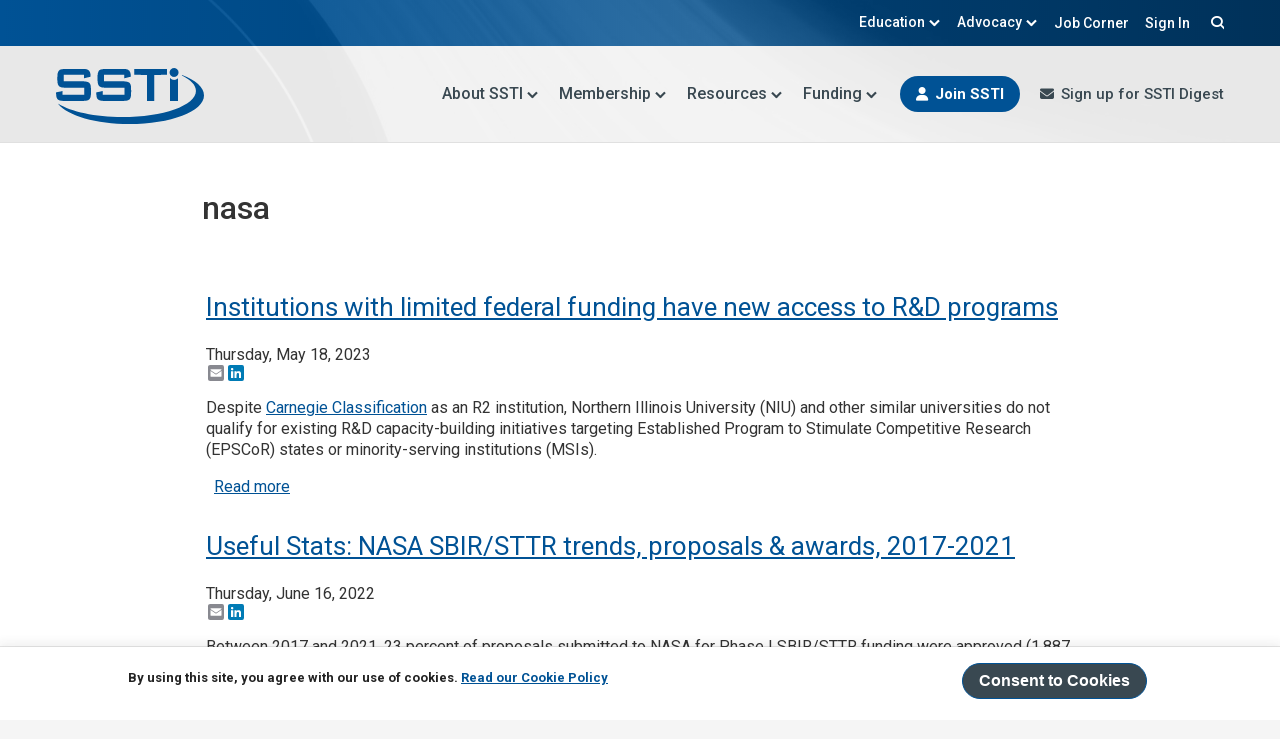

--- FILE ---
content_type: text/html; charset=UTF-8
request_url: https://ssti.org/tags/nasa
body_size: 50356
content:
<!DOCTYPE html>
<html lang="en" dir="ltr">
  <head>
    <meta charset="utf-8" />
<meta name="Generator" content="Drupal 11 (https://www.drupal.org)" />
<meta name="MobileOptimized" content="width" />
<meta name="HandheldFriendly" content="true" />
<meta name="viewport" content="width=device-width, initial-scale=1.0" />
<style>div#sliding-popup, div#sliding-popup .eu-cookie-withdraw-banner, .eu-cookie-withdraw-tab {background: #ffffff} div#sliding-popup.eu-cookie-withdraw-wrapper { background: transparent; } #sliding-popup h1, #sliding-popup h2, #sliding-popup h3, #sliding-popup p, #sliding-popup label, #sliding-popup div, .eu-cookie-compliance-more-button, .eu-cookie-compliance-secondary-button, .eu-cookie-withdraw-tab { color: #222222;} .eu-cookie-withdraw-tab { border-color: #222222;}</style>
<link rel="icon" href="/themes/custom/sstiorg/favicon.ico" type="image/vnd.microsoft.icon" />
<link rel="alternate" type="application/rss+xml" title="nasa" href="https://ssti.org/taxonomy/term/225/feed" />
<script>window.a2a_config=window.a2a_config||{};a2a_config.callbacks=[];a2a_config.overlays=[];a2a_config.templates={};</script>

    <link rel="apple-touch-icon" href="/themes/custom/sstiorg/apple-touch-icon.png">
    <title>nasa | SSTI</title>
    <link rel="stylesheet" media="all" href="/core/themes/stable9/css/system/components/align.module.css?t8vdrz" />
<link rel="stylesheet" media="all" href="/core/themes/stable9/css/system/components/container-inline.module.css?t8vdrz" />
<link rel="stylesheet" media="all" href="/core/themes/stable9/css/system/components/clearfix.module.css?t8vdrz" />
<link rel="stylesheet" media="all" href="/core/themes/stable9/css/system/components/hidden.module.css?t8vdrz" />
<link rel="stylesheet" media="all" href="/core/themes/stable9/css/system/components/item-list.module.css?t8vdrz" />
<link rel="stylesheet" media="all" href="/core/themes/stable9/css/system/components/js.module.css?t8vdrz" />
<link rel="stylesheet" media="all" href="/core/themes/stable9/css/system/components/position-container.module.css?t8vdrz" />
<link rel="stylesheet" media="all" href="/core/themes/stable9/css/system/components/reset-appearance.module.css?t8vdrz" />
<link rel="stylesheet" media="all" href="/core/themes/stable9/css/views/views.module.css?t8vdrz" />
<link rel="stylesheet" media="all" href="/modules/contrib/eu_cookie_compliance/css/eu_cookie_compliance.css?t8vdrz" />
<link rel="stylesheet" media="all" href="/modules/contrib/addtoany/css/addtoany.css?t8vdrz" />
<link rel="stylesheet" media="all" href="/themes/custom/sstiorg/assets/components/action-links.css?t8vdrz" />
<link rel="stylesheet" media="all" href="/themes/custom/sstiorg/assets/components/breadcrumb.css?t8vdrz" />
<link rel="stylesheet" media="all" href="/themes/custom/sstiorg/assets/components/button.css?t8vdrz" />
<link rel="stylesheet" media="all" href="/themes/custom/sstiorg/assets/components/container-inline.css?t8vdrz" />
<link rel="stylesheet" media="all" href="/themes/custom/sstiorg/assets/components/details.css?t8vdrz" />
<link rel="stylesheet" media="all" href="/themes/custom/sstiorg/assets/components/exposed-filters.css?t8vdrz" />
<link rel="stylesheet" media="all" href="/themes/custom/sstiorg/assets/components/field.css?t8vdrz" />
<link rel="stylesheet" media="all" href="/themes/custom/sstiorg/assets/components/form.css?t8vdrz" />
<link rel="stylesheet" media="all" href="/themes/custom/sstiorg/assets/components/icons.css?t8vdrz" />
<link rel="stylesheet" media="all" href="/themes/custom/sstiorg/assets/components/inline-form.css?t8vdrz" />
<link rel="stylesheet" media="all" href="/themes/custom/sstiorg/assets/components/item-list.css?t8vdrz" />
<link rel="stylesheet" media="all" href="/themes/custom/sstiorg/assets/components/link.css?t8vdrz" />
<link rel="stylesheet" media="all" href="/themes/custom/sstiorg/assets/components/links.css?t8vdrz" />
<link rel="stylesheet" media="all" href="/themes/custom/sstiorg/assets/components/menu.css?t8vdrz" />
<link rel="stylesheet" media="all" href="/themes/custom/sstiorg/assets/components/more-link.css?t8vdrz" />
<link rel="stylesheet" media="all" href="/themes/custom/sstiorg/assets/components/pager.css?t8vdrz" />
<link rel="stylesheet" media="all" href="/themes/custom/sstiorg/assets/components/tabledrag.css?t8vdrz" />
<link rel="stylesheet" media="all" href="/themes/custom/sstiorg/assets/components/tableselect.css?t8vdrz" />
<link rel="stylesheet" media="all" href="/themes/custom/sstiorg/assets/components/tablesort.css?t8vdrz" />
<link rel="stylesheet" media="all" href="/themes/custom/sstiorg/assets/components/tabs.css?t8vdrz" />
<link rel="stylesheet" media="all" href="/themes/custom/sstiorg/assets/components/textarea.css?t8vdrz" />
<link rel="stylesheet" media="all" href="/themes/custom/sstiorg/assets/components/ui-dialog.css?t8vdrz" />
<link rel="stylesheet" media="all" href="/themes/custom/sstiorg/assets/components/messages.css?t8vdrz" />
<link rel="stylesheet" media="all" href="/themes/custom/sstiorg/assets/components/node.css?t8vdrz" />
<link rel="stylesheet" media="all" href="https://fonts.googleapis.com/css2?family=Roboto:wght@400;500;700&amp;display=swap" />
<link rel="stylesheet" media="all" href="/themes/custom/sstiorg/assets/libraries/modern-normalize.css?t8vdrz" />
<link rel="stylesheet" media="all" href="/themes/custom/sstiorg/assets/libraries/tabled/dist/styles.css?t8vdrz" />
<link rel="stylesheet" media="all" href="/themes/custom/sstiorg/assets//style.css?t8vdrz" />

    

    <!-- Google Tag Manager -->
    <script>(function(w,d,s,l,i){w[l]=w[l]||[];w[l].push({'gtm.start':
    new Date().getTime(),event:'gtm.js'});var f=d.getElementsByTagName(s)[0],
    j=d.createElement(s),dl=l!='dataLayer'?'&l='+l:'';j.async=true;j.src=
    'https://www.googletagmanager.com/gtm.js?id='+i+dl;f.parentNode.insertBefore(j,f);
    })(window,document,'script','dataLayer','GTM-M44WLXDG');</script>
    <!-- End Google Tag Manager -->

  </head>
  <body class="path-taxonomy view-taxonomy_term-page_1 no-sidebars">

    <!-- Google Tag Manager (noscript) -->
    <noscript><iframe src="https://www.googletagmanager.com/ns.html?id=GTM-M44WLXDG"
    height="0" width="0" style="display:none;visibility:hidden"></iframe></noscript>
    <!-- End Google Tag Manager (noscript) -->

    <a href="#main-content" class="visually-hidden focusable">
      Skip to main content
    </a>
    
      <div class="dialog-off-canvas-main-canvas" data-off-canvas-main-canvas>
    <div class="layout-container">
  <a href="#main-content" id="skip-to-content" class="visually-hidden focusable skip-link">
    Skip to main content
  </a>

  <header class="site-header" role="banner">
      <div class="region region-header">
    <div id="block-sstiorg-sitebranding" class="block block-system block-system-branding-block">
  
    
        <a href="/" rel="home" class="site-logo">
      <img src="/themes/custom/sstiorg/logo.svg" alt="State Science & Technology Institute (SSTI) logo" fetchpriority="high" />
    </a>
      </div>

  </div>

    <div id="mobile-menu-icon" aria-hidden="true">
      <i></i>
      <i></i>
      <i></i>
      <i></i>
    </div>
    <button id="mobile-menu-button" aria-expanded="false">Menu</button>
      <div class="region region-secondary-menu">
    <nav role="navigation" aria-labelledby="block-sstiorg-secondarymenu-menu" id="block-sstiorg-secondarymenu" class="block block-menu navigation menu--secondary-menu">
            
  <h2 class="visually-hidden" id="block-sstiorg-secondarymenu-menu">Secondary Menu</h2>
  

        
              <ul class="menu">
                    <li class="menu-item menu-item--expanded">
        <a href="#education">Education</a>
                                <ul class="menu">
                    <li class="menu-item">
        <a href="/education">Educational Opportunities</a>
              </li>
                <li class="menu-item">
        <a href="/annual-conferences" data-drupal-link-system-path="node/28552">Annual Conference</a>
              </li>
                <li class="menu-item">
        <a href="/webinars" data-drupal-link-system-path="node/28553">Webinars</a>
              </li>
                <li class="menu-item">
        <a href="/webinar-library" data-drupal-link-system-path="node/28554">Past Events</a>
              </li>
        </ul>
  
              </li>
                <li class="menu-item menu-item--expanded">
        <a href="#advocacy">Advocacy</a>
                                <ul class="menu">
                    <li class="menu-item">
        <a href="/about-iac">Innovation Advocacy Council</a>
              </li>
                <li class="menu-item">
        <a href="/policy-statements" data-drupal-link-system-path="node/89384">Policy Statements</a>
              </li>
        </ul>
  
              </li>
                <li class="menu-item">
        <a href="/job-corner" data-drupal-link-system-path="node/28550">Job Corner</a>
              </li>
                <li class="menu-item">
        <a href="/me/login?current=/tags/nasa" data-drupal-link-system-path="me/login">Sign In</a>
              </li>
                <li class="menu-item">
        <a href="/search" data-drupal-link-system-path="search">Search</a>
              </li>
        </ul>
  


  </nav>

  </div>

    <div class="primary-menu">
        <div class="region region-primary-menu">
    <nav role="navigation" aria-labelledby="block-sstiorg-mainmenu-menu" id="block-sstiorg-mainmenu" class="block block-menu navigation menu--main">
            
  <h2 class="visually-hidden" id="block-sstiorg-mainmenu-menu">Main menu</h2>
  

        
              <ul class="menu">
                    <li class="menu-item menu-item--expanded">
        <a href="#about" title="About SSTI">About SSTI</a>
                                <ul class="menu">
                    <li class="menu-item">
        <a href="/about-ssti" data-drupal-link-system-path="node/2">Mission</a>
              </li>
                <li class="menu-item">
        <a href="/board" data-drupal-link-system-path="node/9">Board</a>
              </li>
                <li class="menu-item">
        <a href="/ssti-team" title="Staff" data-drupal-link-system-path="node/11">Team</a>
              </li>
                <li class="menu-item">
        <a href="/contact-us" data-drupal-link-system-path="node/8">Contact Us</a>
              </li>
                <li class="menu-item">
        <a href="/tbed-community-practice" data-drupal-link-system-path="node/70173">TBED Community of Practice</a>
              </li>
        </ul>
  
              </li>
                <li class="menu-item menu-item--expanded">
        <a href="#membership">Membership</a>
                                <ul class="menu">
                    <li class="menu-item">
        <a href="/why-join" data-drupal-link-system-path="node/28391">Why Join</a>
              </li>
                <li class="menu-item">
        <a href="/joinrenew">Join/Renew</a>
              </li>
                <li class="menu-item">
        <a href="/ssti-members" data-drupal-link-system-path="node/28557">Member List</a>
              </li>
        </ul>
  
              </li>
                <li class="menu-item menu-item--expanded">
        <a href="#resources">Resources</a>
                                <ul class="menu">
                    <li class="menu-item">
        <a href="/blog" data-drupal-link-system-path="node/28384">Digest Articles</a>
              </li>
                <li class="menu-item">
        <a href="/resources/useful-stats" data-drupal-link-system-path="resources/useful-stats">Useful Stats</a>
              </li>
                <li class="menu-item">
        <a href="/resources/recent-research" data-drupal-link-system-path="resources/recent-research">Recent Research</a>
              </li>
                <li class="menu-item">
        <a href="/webinar-library" data-drupal-link-system-path="node/28554">Webinar Library</a>
              </li>
        </ul>
  
              </li>
                <li class="menu-item menu-item--expanded">
        <a href="#funding">Funding</a>
                                <ul class="menu">
                    <li class="menu-item">
        <a href="/funding-supplement" data-drupal-link-system-path="node/28551">Funding Supplement</a>
              </li>
                <li class="menu-item">
        <a href="/federal-funding-video-library" data-drupal-link-system-path="node/74337">Federal Funding Video library</a>
              </li>
        </ul>
  
              </li>
        </ul>
  


  </nav>
<div id="block-sstiorg-footerjoin-2" class="header-join block block-block-content block-block-content4f2c6093-ca5a-4f63-8285-cc8e1a407f79">
  
    
      
            <div class="clearfix text-formatted field field--name-body field--type-text-with-summary field--label-hidden field__item"><ul>
  <li><a class="join" href="/joinrenew">Join SSTI</a></li>
  <li><a class="subscribe" href="/subscribe-ssti-weekly-digest">Sign up for SSTI Digest</a></li>
</ul></div>
      
  </div>

  </div>

    </div>
  </header>

  
  
    <div class="region region-highlighted">
    <div data-drupal-messages-fallback class="hidden"></div>

  </div>


  

      <div class="layout-content-header">
        <div class="region region-content-header">
    <div id="block-sstiorg-page-title" class="block block-core block-page-title-block">
  
    
      
  <h1 class="page-title">nasa</h1>


  </div>

  </div>

    </div>
  
  <main class="site-main" role="main">
    <a id="main-content" tabindex="-1"></a>
    <div class="main-layout">

      <div class="layout-content">
          <div class="region region-content">
    <div id="block-sstiorg-mainpagecontent" class="block block-system block-system-main-block">
  
    
      <div class="views-element-container"><div class="view view-taxonomy-term view-id-taxonomy_term view-display-id-page_1 js-view-dom-id-f3847a07eb8e6d420e66b6cc821a97bf945297952da1d166ffc1e411bed802c4">
  
    
      <div class="view-header">
      <div id="taxonomy-term-225" class="taxonomy-term vocabulary-tags">
  
    
  <div class="content">
    
  </div>
</div>

    </div>
      
      <div class="view-content">
          <div class="views-row">
<article data-history-node-id="74203" class="node node--type-weekly-digest node--promoted node--view-mode-teaser">

  
      <h2>
      <a href="/blog/institutions-limited-federal-funding-have-new-access-rd-programs" rel="bookmark"><span class="field field--name-title field--type-string field--label-hidden">Institutions with limited federal funding have new access to R&amp;D programs</span>
</a>
    </h2>
    

      <footer class="node__meta">
      <article class="profile">
  </article>

      <div class="node__submitted">
                <span>Thursday, May 18, 2023</span>
        <span class="addtoany-ssti">
          <div class="a2a_kit a2a_kit_size_16 a2a_default_style">
            <a class="a2a_button_email"></a>
            <a class="a2a_button_linkedin"></a>
          </div>
        </span>
        
      </div>
    </footer>
  
  <div class="node__content">
    
            <div class="clearfix text-formatted field field--name-body field--type-text-with-summary field--label-hidden field__item"><p>Despite <a href="https://carnegieclassifications.acenet.edu/institution/northern-illinois-university/">Carnegie Classification</a> as an R2 institution, Northern Illinois University (NIU) and other similar universities do not qualify for existing R&amp;D capacity-building initiatives targeting Established Program to Stimulate Competitive Research (EPSCoR) states or minority-serving institutions (MSIs).</p></div>
        <div class="node__links">
    <ul class="links inline"><li><a href="/blog/institutions-limited-federal-funding-have-new-access-rd-programs" rel="tag" title="Institutions with limited federal funding have new access to R&amp;D programs" hreflang="und">Read more<span class="visually-hidden"> about Institutions with limited federal funding have new access to R&amp;D programs</span></a></li></ul>  </div>

  </div>

</article>
</div>
    <div class="views-row">
<article data-history-node-id="66367" class="node node--type-weekly-digest node--promoted node--view-mode-teaser">

  
      <h2>
      <a href="/blog/useful-stats-nasa-sbirsttr-trends-proposals-awards-2017-2021" rel="bookmark"><span class="field field--name-title field--type-string field--label-hidden">Useful Stats: NASA SBIR/STTR trends, proposals &amp; awards, 2017-2021</span>
</a>
    </h2>
    

      <footer class="node__meta">
      <article class="profile">
  </article>

      <div class="node__submitted">
                <span>Thursday, June 16, 2022</span>
        <span class="addtoany-ssti">
          <div class="a2a_kit a2a_kit_size_16 a2a_default_style">
            <a class="a2a_button_email"></a>
            <a class="a2a_button_linkedin"></a>
          </div>
        </span>
        
      </div>
    </footer>
  
  <div class="node__content">
    
            <div class="clearfix text-formatted field field--name-body field--type-text-with-summary field--label-hidden field__item"><p>Between 2017 and 2021, 23 percent of proposals submitted to NASA for Phase I SBIR/STTR funding were approved (1,887 awards from 8,360 proposals). The acceptance rate for Phase II proposals, which are generally encouraged or discouraged based on Phase I outcomes, was 58 percent (791 of 1,359 approved).</p></div>
        <div class="node__links">
    <ul class="links inline"><li><a href="/blog/useful-stats-nasa-sbirsttr-trends-proposals-awards-2017-2021" rel="tag" title="Useful Stats: NASA SBIR/STTR trends, proposals &amp; awards, 2017-2021" hreflang="und">Read more<span class="visually-hidden"> about Useful Stats: NASA SBIR/STTR trends, proposals &amp; awards, 2017-2021</span></a></li></ul>  </div>

  </div>

</article>
</div>
    <div class="views-row">
<article data-history-node-id="65104" class="node node--type-weekly-digest node--promoted node--view-mode-teaser">

  
      <h2>
      <a href="/blog/nasa-and-dod-taking-steps-diversify-workforce-advance-research-capacity-hbcumsis" rel="bookmark"><span class="field field--name-title field--type-string field--label-hidden">NASA and DoD taking steps to diversify workforce, advance research capacity at HBCU/MSIs</span>
</a>
    </h2>
    

      <footer class="node__meta">
      <article class="profile">
  </article>

      <div class="node__submitted">
                <span>Thursday, May 5, 2022</span>
        <span class="addtoany-ssti">
          <div class="a2a_kit a2a_kit_size_16 a2a_default_style">
            <a class="a2a_button_email"></a>
            <a class="a2a_button_linkedin"></a>
          </div>
        </span>
        
      </div>
    </footer>
  
  <div class="node__content">
    
            <div class="clearfix text-formatted field field--name-body field--type-text-with-summary field--label-hidden field__item"><p>In response to an <a href="https://www.whitehouse.gov/briefing-room/presidential-actions/2021/06/25/executive-order-on-diversity-equity-inclusion-and-accessibility-in-the-federal-workforce/">executive order</a> signed last year by President Biden to advance diversity, equity, inclusion, and accessibility in the federal workforce, many federal organizations are evaluating the resources and opportunities available to minority groups. The National Aeronautics and Space Administration (NASA) and the U.S.</p></div>
        <div class="node__links">
    <ul class="links inline"><li><a href="/blog/nasa-and-dod-taking-steps-diversify-workforce-advance-research-capacity-hbcumsis" rel="tag" title="NASA and DoD taking steps to diversify workforce, advance research capacity at HBCU/MSIs" hreflang="und">Read more<span class="visually-hidden"> about NASA and DoD taking steps to diversify workforce, advance research capacity at HBCU/MSIs</span></a></li></ul>  </div>

  </div>

</article>
</div>
    <div class="views-row">
<article data-history-node-id="58589" class="node node--type-weekly-digest node--promoted node--view-mode-teaser">

  
      <h2>
      <a href="/blog/useful-stats-sbirsttr-application-success-rates-decreased-2019-2020-nasa" rel="bookmark"><span class="field field--name-title field--type-string field--label-hidden">Useful Stats: SBIR/STTR application success rates decreased from 2019 to 2020 at NASA</span>
</a>
    </h2>
    

      <footer class="node__meta">
      <article class="profile">
  </article>

      <div class="node__submitted">
                <span>Thursday, July 22, 2021</span>
        <span class="addtoany-ssti">
          <div class="a2a_kit a2a_kit_size_16 a2a_default_style">
            <a class="a2a_button_email"></a>
            <a class="a2a_button_linkedin"></a>
          </div>
        </span>
        
      </div>
    </footer>
  
  <div class="node__content">
    
            <div class="clearfix text-formatted field field--name-body field--type-text-with-summary field--label-hidden field__item"><p><em>Editor's note: SSTI discovered that NASA updated their data which was used in this article after its publication. Specifically, the update included&nbsp;previously omitted 2020 application and awards data for Kentucky, Maine, Mississippi, and Nevada; and&nbsp;2014 data for Iowa. While the changes to the data were minute, we strive to provide the most accurate and reliable data available. As such, the article and the interactive graphic below have&nbsp;been updated to reflect these changes.</em></p></div>
        <div class="node__links">
    <ul class="links inline"><li><a href="/blog/useful-stats-sbirsttr-application-success-rates-decreased-2019-2020-nasa" rel="tag" title="Useful Stats: SBIR/STTR application success rates decreased from 2019 to 2020 at NASA" hreflang="und">Read more<span class="visually-hidden"> about Useful Stats: SBIR/STTR application success rates decreased from 2019 to 2020 at NASA</span></a></li></ul>  </div>

  </div>

</article>
</div>
    <div class="views-row">
<article data-history-node-id="39585" class="node node--type-weekly-digest node--promoted node--view-mode-teaser">

  
      <h2>
      <a href="/blog/nsf-nasa-step-minority-stem-focused-awards" rel="bookmark"><span class="field field--name-title field--type-string field--label-hidden">NSF, NASA step up minority STEM-focused awards</span>
</a>
    </h2>
    

      <footer class="node__meta">
      <article class="profile">
  </article>

      <div class="node__submitted">
                <span>Thursday, August 16, 2018</span>
        <span class="addtoany-ssti">
          <div class="a2a_kit a2a_kit_size_16 a2a_default_style">
            <a class="a2a_button_email"></a>
            <a class="a2a_button_linkedin"></a>
          </div>
        </span>
        
      </div>
    </footer>
  
  <div class="node__content">
    
            <div class="clearfix text-formatted field field--name-body field--type-text-with-summary field--label-hidden field__item"><p>As the National Science Foundation points out in a recent press release, people of Hispanic descent comprise 16 percent of the U.S. workforce, but only 6 percent of people working in STEM-related occupations.&nbsp; Other minorities, including African Americans and Native Americans are also underrepresented in the career paths most critical to maintain American preeminence in innovation and science. New funding rounds distributed by three federal initiatives at NSF and NASA intend to help improve the imbalance.</p></div>
        <div class="node__links">
    <ul class="links inline"><li><a href="/blog/nsf-nasa-step-minority-stem-focused-awards" rel="tag" title="NSF, NASA step up minority STEM-focused awards" hreflang="und">Read more<span class="visually-hidden"> about NSF, NASA step up minority STEM-focused awards</span></a></li></ul>  </div>

  </div>

</article>
</div>
    <div class="views-row">
<article data-history-node-id="39359" class="node node--type-weekly-digest node--promoted node--view-mode-teaser">

  
      <h2>
      <a href="/blog/nasa-awards-14m-help-minority-serving-colleges-develop-new-stem-courses" rel="bookmark"><span class="field field--name-title field--type-string field--label-hidden">NASA awards $1.4M to help minority-serving colleges develop new STEM courses</span>
</a>
    </h2>
    

      <footer class="node__meta">
      <article class="profile">
  </article>

      <div class="node__submitted">
                <span>Thursday, August 2, 2018</span>
        <span class="addtoany-ssti">
          <div class="a2a_kit a2a_kit_size_16 a2a_default_style">
            <a class="a2a_button_email"></a>
            <a class="a2a_button_linkedin"></a>
          </div>
        </span>
        
      </div>
    </footer>
  
  <div class="node__content">
    
            <div class="clearfix text-formatted field field--name-body field--type-text-with-summary field--label-hidden field__item"><p>NASA has <a href="https://www.gao.gov/assets/700/691589.pdf">indicated</a> it is facing broad, workforce-related challenges that can have a negative impact on programs over the long run; over half of its workforce is more than 50 years old, for instance. One recent announcement from its Minority University Research and Education Project (MUREP) may be a small step to help address some of those challenges.</div>
        <div class="node__links">
    <ul class="links inline"><li><a href="/blog/nasa-awards-14m-help-minority-serving-colleges-develop-new-stem-courses" rel="tag" title="NASA awards $1.4M to help minority-serving colleges develop new STEM courses" hreflang="und">Read more<span class="visually-hidden"> about NASA awards $1.4M to help minority-serving colleges develop new STEM courses</span></a></li></ul>  </div>

  </div>

</article>
</div>
    <div class="views-row">
<article data-history-node-id="37879" class="node node--type-weekly-digest node--promoted node--view-mode-teaser">

  
      <h2>
      <a href="/blog/nasas-new-strategic-plan-reveals-return-moon-and-development-new-tech" rel="bookmark"><span class="field field--name-title field--type-string field--label-hidden">NASA’s new strategic plan reveals return to the moon and development of new tech</span>
</a>
    </h2>
    

      <footer class="node__meta">
      <article class="profile">
  </article>

      <div class="node__submitted">
                <span>Thursday, April 26, 2018</span>
        <span class="addtoany-ssti">
          <div class="a2a_kit a2a_kit_size_16 a2a_default_style">
            <a class="a2a_button_email"></a>
            <a class="a2a_button_linkedin"></a>
          </div>
        </span>
        
      </div>
    </footer>
  
  <div class="node__content">
    
            <div class="clearfix text-formatted field field--name-body field--type-text-with-summary field--label-hidden field__item"><p>The new four-year strategic plan for <a href="https://www.nasa.gov/sites/default/files/atoms/files/nasa_2018_strategic_plan.pdf">NASA</a> provides a foundation to return to the moon &ldquo;for long-term exploration and use&rdquo; as well as creating a base for &ldquo;eventual crewed missions to Mars and potentially beyond.&rdquo;</p></div>
        <div class="node__links">
    <ul class="links inline"><li><a href="/blog/nasas-new-strategic-plan-reveals-return-moon-and-development-new-tech" rel="tag" title="NASA’s new strategic plan reveals return to the moon and development of new tech" hreflang="und">Read more<span class="visually-hidden"> about NASA’s new strategic plan reveals return to the moon and development of new tech</span></a></li></ul>  </div>

  </div>

</article>
</div>
    <div class="views-row">
<article data-history-node-id="34144" class="node node--type-weekly-digest node--promoted node--view-mode-teaser">

  
      <h2>
      <a href="/blog/senate-appropriations-advances-fy-2018-spending-bills-would-fund-regional-innovation-21" rel="bookmark"><span class="field field--name-title field--type-string field--label-hidden">Senate Appropriations advances FY 2018 spending bills, would fund Regional Innovation at $21 million</span>
</a>
    </h2>
    

      <footer class="node__meta">
      <article class="profile">
  </article>

      <div class="node__submitted">
                <span>Thursday, July 27, 2017</span>
        <span class="addtoany-ssti">
          <div class="a2a_kit a2a_kit_size_16 a2a_default_style">
            <a class="a2a_button_email"></a>
            <a class="a2a_button_linkedin"></a>
          </div>
        </span>
        
      </div>
    </footer>
  
  <div class="node__content">
    
            <div class="clearfix text-formatted field field--name-body field--type-text-with-summary field--label-hidden field__item"><p>Over the past week, the U.S. Senate Committee on Appropriations has passed bills to fund commerce and science, transportation, energy and water and agriculture. Regional Innovation Strategies would be funded at $21 million, an increase of $4 million over FY 2017. Other innovation proposals received mixed support, as the Senate cut $3.2 billion from commerce, justice and science funding and another $400 million from agriculture.</p></div>
        <div class="node__links">
    <ul class="links inline"><li><a href="/blog/senate-appropriations-advances-fy-2018-spending-bills-would-fund-regional-innovation-21" rel="tag" title="Senate Appropriations advances FY 2018 spending bills, would fund Regional Innovation at $21 million" hreflang="und">Read more<span class="visually-hidden"> about Senate Appropriations advances FY 2018 spending bills, would fund Regional Innovation at $21 million</span></a></li></ul>  </div>

  </div>

</article>
</div>
    <div class="views-row">
<article data-history-node-id="33244" class="node node--type-weekly-digest node--promoted node--view-mode-teaser">

  
      <h2>
      <a href="/blog/highlights-presidents-fy-2018-budget-request-nasa" rel="bookmark"><span class="field field--name-title field--type-string field--label-hidden">Highlights from the President&#039;s FY 2018 Budget Request: NASA</span>
</a>
    </h2>
    

      <footer class="node__meta">
      <article class="profile">
  </article>

      <div class="node__submitted">
                <span>Friday, May 26, 2017</span>
        <span class="addtoany-ssti">
          <div class="a2a_kit a2a_kit_size_16 a2a_default_style">
            <a class="a2a_button_email"></a>
            <a class="a2a_button_linkedin"></a>
          </div>
        </span>
        
      </div>
    </footer>
  
  <div class="node__content">
    
            <div class="clearfix text-formatted field field--name-body field--type-text-with-summary field--label-hidden field__item"><p>The Science Mission Directorate within the National Aeronautics and Space Administration (NASA) would receive $5.7 billion in the president’s proposed FY 2018 budget, a $53.1 million (0.9 percent) decrease from FY 2017.</p>
</div>
        <div class="node__links">
    <ul class="links inline"><li><a href="/blog/highlights-presidents-fy-2018-budget-request-nasa" rel="tag" title="Highlights from the President&#039;s FY 2018 Budget Request: NASA" hreflang="und">Read more<span class="visually-hidden"> about Highlights from the President&#039;s FY 2018 Budget Request: NASA</span></a></li></ul>  </div>

  </div>

</article>
</div>
    <div class="views-row">
<article data-history-node-id="33060" class="node node--type-weekly-digest node--promoted node--view-mode-teaser">

  
      <h2>
      <a href="/blog/budget-deal-supports-innovation-research" rel="bookmark"><span class="field field--name-title field--type-string field--label-hidden">Budget deal supports innovation, research</span>
</a>
    </h2>
    

      <footer class="node__meta">
      <article class="profile">
  </article>

      <div class="node__submitted">
                <span>Thursday, May 4, 2017</span>
        <span class="addtoany-ssti">
          <div class="a2a_kit a2a_kit_size_16 a2a_default_style">
            <a class="a2a_button_email"></a>
            <a class="a2a_button_linkedin"></a>
          </div>
        </span>
        
      </div>
    </footer>
  
  <div class="node__content">
    
            <div class="clearfix text-formatted field field--name-body field--type-text-with-summary field--label-hidden field__item"><p>Congress has passed a budget for FY 2017 that largely continues support for federal innovation programs and R&amp;D investments. Among the highlights are $17 million for Regional Innovation Strategies (a $2 million increase over FY 2016), level funding of $130 million for the Hollings Manufacturing Extension Partnership and $5 million for SBA’s clusters program. In reviewing dozens of line items, offices that had received significant cuts in the White House’s skinny budget appear to receive some of the largest funding increases (such as the Appalachian Regional Commission, Community Development Block Grant and ARPA-E). However, with the exception of multi-billion dollar increases for Department of Defense R&amp;D, many increases are rather small in terms of overall dollars. This is, at least in part, a reflection of non-defense spending caps rising by only $40 million for FY 2017, limiting the availability of new funds. In this context, science and innovation gains are particularly impressive, with a five percent overall increase for federal R&amp;D that particularly benefits NASA and NIH.</p>
</div>
        <div class="node__links">
    <ul class="links inline"><li><a href="/blog/budget-deal-supports-innovation-research" rel="tag" title="Budget deal supports innovation, research" hreflang="und">Read more<span class="visually-hidden"> about Budget deal supports innovation, research</span></a></li></ul>  </div>

  </div>

</article>
</div>

    </div>
  
        <nav class="pager" role="navigation" aria-labelledby="pagination-heading">
    <h4 id="pagination-heading" class="pager__heading visually-hidden">Pagination</h4>
    <ul class="pager__items js-pager__items">
                    <li class="pager__item is-active">
          Page 1        </li>
                    <li class="pager__item pager__item--next">
          <a href="/tags/nasa?page=1" title="Go to next page" rel="next">
            <span class="visually-hidden">Next page</span>
            <span aria-hidden="true">››</span>
          </a>
        </li>
          </ul>
  </nav>

              <div class="feed-icons">
      <a href="https://ssti.org/taxonomy/term/225/feed" class="feed-icon">
  Subscribe to nasa
</a>

    </div>
  </div>
</div>

  </div>

  </div>


        
      </div>
      
      
    </div>
      </main>

  <footer class="site-footer" role="contentinfo">
          <div class="footer-top">
          <div class="region region-footer-top">
    <div id="block-sstiorg-recentcontent" class="sstiorg-recent-content block block-block-content block-block-contentc0a164f3-1cea-406e-a68a-cd5f0671b88e">
  
      <h2>Recent news from the SSTI Digest</h2>
    
      
      <div class="field field--name-field-content field--type-entity-reference field--label-hidden field__items">
              <div class="field__item">
<article data-history-node-id="90026" class="node node--type-weekly-digest node--promoted node--view-mode-custom-rows">

  
      <h2>
      <a href="/blog/state-us-venture-capital-investment-four-charts-how-might-your-innovation-startups-fare-if" rel="bookmark"><span class="field field--name-title field--type-string field--label-hidden">The state of US venture capital investment in four charts. How might your innovation startups fare if investment trends hold? </span>
</a>
    </h2>
    

      <footer class="node__meta">
      <article class="profile">
  </article>

      <div class="node__submitted">
                <span>Thursday, January 15, 2026</span>
        <span class="addtoany-ssti">
          <div class="a2a_kit a2a_kit_size_16 a2a_default_style">
            <a class="a2a_button_email"></a>
            <a class="a2a_button_linkedin"></a>
          </div>
        </span>
        
      </div>
    </footer>
  
  <div class="node__content">
    
            <div class="clearfix text-formatted field field--name-body field--type-text-with-summary field--label-hidden field__item"><p>With 2025 behind us, and some time for the data to stabilize, we can look back at VC activity and try to understand what it means for TBED efforts going forward. The VC storyline of 2025 should be familiar to anyone who has been following investment news. Record funding rounds, huge amounts of capital deployed, questions of an AI bubble. Where amongst the big flashy lights of AI mega-deals do we find the subtlety and nuance that informs TBED investor activity and policy?</div>
      
      <div class="field field--name-field-tags field--type-entity-reference field--label-hidden field__items">
              <div class="field__item"><a href="/tags/venture-capital" hreflang="en">venture capital</a></div>
              <div class="field__item"><a href="/tags/startups" hreflang="en">startups</a></div>
          </div>
  
  </div>

</article>
</div>
              <div class="field__item">
<article data-history-node-id="90028" class="node node--type-weekly-digest node--promoted node--view-mode-custom-rows">

  
      <h2>
      <a href="/blog/fsgg-appropriations-language-favors-innovation-programs" rel="bookmark"><span class="field field--name-title field--type-string field--label-hidden">FSGG appropriations language favors innovation programs </span>
</a>
    </h2>
    

      <footer class="node__meta">
      <article class="profile">
  </article>

      <div class="node__submitted">
                <span>Thursday, January 15, 2026</span>
        <span class="addtoany-ssti">
          <div class="a2a_kit a2a_kit_size_16 a2a_default_style">
            <a class="a2a_button_email"></a>
            <a class="a2a_button_linkedin"></a>
          </div>
        </span>
        
      </div>
    </footer>
  
  <div class="node__content">
    
            <div class="clearfix text-formatted field field--name-body field--type-text-with-summary field--label-hidden field__item"><div>
<p paraid="1784179949" paraeid="{23a84808-a386-49d0-9083-62224410d1ee}{9}">The Financial Services and General Government appropriations bill for FY 2026 passed the House of Representatives yesterday and now moves to the Senate where passage is also expected.&nbsp;The bill sets spending levels for several agencies supporting regional innovation, economic development, and investment. Foremost are the Treasury and Small Business Administration; selected highlights are provided below.</p></div>
      
      <div class="field field--name-field-tags field--type-entity-reference field--label-hidden field__items">
              <div class="field__item"><a href="/tags/fy26budget" hreflang="en">fy26budget</a></div>
              <div class="field__item"><a href="/tags/sba" hreflang="en">sba</a></div>
              <div class="field__item"><a href="/tags/cdfi" hreflang="en">cdfi</a></div>
              <div class="field__item"><a href="/tags/higher-ed" hreflang="en">higher ed</a></div>
          </div>
  
  </div>

</article>
</div>
              <div class="field__item">
<article data-history-node-id="90027" class="node node--type-weekly-digest node--promoted node--view-mode-custom-rows">

  
      <h2>
      <a href="/blog/new-benchmarking-tool-illuminates-how-ai-accelerating-job-market-changes" rel="bookmark"><span class="field field--name-title field--type-string field--label-hidden">New benchmarking tool illuminates how AI is accelerating job market changes </span>
</a>
    </h2>
    

      <footer class="node__meta">
      <article class="profile">
  </article>

      <div class="node__submitted">
                <span>Thursday, January 15, 2026</span>
        <span class="addtoany-ssti">
          <div class="a2a_kit a2a_kit_size_16 a2a_default_style">
            <a class="a2a_button_email"></a>
            <a class="a2a_button_linkedin"></a>
          </div>
        </span>
        
      </div>
    </footer>
  
  <div class="node__content">
    
            <div class="clearfix text-formatted field field--name-body field--type-text-with-summary field--label-hidden field__item"><p>All too often, jobseekers and employers seem to exist in non-compatible realities. While jobseekers flood the job market with descriptions of their&nbsp;generalized skills in communication, leadership, and problem-solving&nbsp;to fill various roles in different sectors, employers are looking for the more specific skills that will get the job done, say the authors of a report from the Wharton School and Accenture. And they propose that AI is accelerating this&nbsp;shift from a role-based economy to a skills-based economy.</div>
      
      <div class="field field--name-field-tags field--type-entity-reference field--label-hidden field__items">
              <div class="field__item"><a href="/tags/ai" hreflang="en">AI</a></div>
              <div class="field__item"><a href="/tags/jobs" hreflang="en">jobs</a></div>
          </div>
  
  </div>

</article>
</div>
          </div>
  
  </div>

  </div>

      </div>
    
          <div class="footer">
          <div class="region region-footer">
    <div id="block-sstiorg-sitebranding-2" class="block block-system block-system-branding-block">
  
    
        <a href="/" rel="home" class="site-logo">
      <img src="/themes/custom/sstiorg/logo.svg" alt="State Science & Technology Institute (SSTI) logo" fetchpriority="high" />
    </a>
      </div>
<nav role="navigation" aria-labelledby="block-sstiorg-footer-menu" id="block-sstiorg-footer" class="block block-menu navigation menu--footer">
            
  <h2 class="visually-hidden" id="block-sstiorg-footer-menu">Footer</h2>
  

        
              <ul class="menu">
                    <li class="menu-item menu-item--expanded">
        <a href="/about-ssti" data-drupal-link-system-path="node/2">About</a>
                                <ul class="menu">
                    <li class="menu-item">
        <a href="/ssti-board">Board</a>
              </li>
                <li class="menu-item">
        <a href="/ssti-staff">Staff</a>
              </li>
                <li class="menu-item">
        <a href="/membership-benefits">Membership</a>
              </li>
                <li class="menu-item">
        <a href="/tbedcop">TBED Community of Practice</a>
              </li>
        </ul>
  
              </li>
                <li class="menu-item menu-item--expanded">
        <a href="/joinrenew">Join</a>
                                <ul class="menu">
                    <li class="menu-item">
        <a href="/member-benefits" data-drupal-link-system-path="node/4713">Member Benefits</a>
              </li>
                <li class="menu-item">
        <a href="/ssti-members" data-drupal-link-system-path="node/28557">Member List</a>
              </li>
        </ul>
  
              </li>
        </ul>
  


  </nav>
<div id="block-sstiorg-footerjoin" class="footer-join block block-block-content block-block-content4f2c6093-ca5a-4f63-8285-cc8e1a407f79">
  
    
      
            <div class="clearfix text-formatted field field--name-body field--type-text-with-summary field--label-hidden field__item"><ul>
  <li><a class="join" href="/joinrenew">Join SSTI</a></li>
  <li><a class="subscribe" href="/subscribe-ssti-weekly-digest">Sign up for SSTI Digest</a></li>
</ul></div>
      
  </div>

  </div>

      </div>
    
          <div class="footer-bottom">
          <div class="region region-footer-bottom">
    <div id="block-sstiorg-sstiaddressinformation" class="ssti-address block block-block-content block-block-content564d0ad2-f7ee-4080-bd7f-66476717fd98">
  
    
      
            <div class="clearfix text-formatted field field--name-body field--type-text-with-summary field--label-hidden field__item"><p>© 2025 SSTI, All Rights Reserved.</p>
<address>1391 W 5th Avenue Ste 323,&nbsp;Columbus OH 43212</address>
<p><a href="tel:6149011690">614.901.1690</a></p></div>
      
  </div>
<div id="block-sstiorg-sociallinks" class="ssti-socials block block-block-content block-block-contentece4b6fa-db4e-4006-afaa-0ee05126a67e">
  
    
      
            <div class="clearfix text-formatted field field--name-body field--type-text-with-summary field--label-hidden field__item"><ul>
    <li>
        <a class="linkedin" href="https://www.linkedin.com/company/state-science-and-technology-institute" target="_blank">LinkedIn</a>
    </li>
    <li>
        <a class="rss" href="/rss.xml" target="_blank">RSS</a>
    </li>
</ul></div>
      
  </div>

  </div>

      </div>
      </footer>

</div>
  </div>

    
    <script type="application/json" data-drupal-selector="drupal-settings-json">{"path":{"baseUrl":"\/","pathPrefix":"","currentPath":"taxonomy\/term\/225","currentPathIsAdmin":false,"isFront":false,"currentLanguage":"en"},"pluralDelimiter":"\u0003","suppressDeprecationErrors":true,"eu_cookie_compliance":{"cookie_policy_version":"1.0.0","popup_enabled":true,"popup_agreed_enabled":false,"popup_hide_agreed":false,"popup_clicking_confirmation":true,"popup_scrolling_confirmation":false,"popup_html_info":"\u003Cdiv aria-labelledby=\u0022popup-text\u0022  class=\u0022eu-cookie-compliance-banner eu-cookie-compliance-banner-info eu-cookie-compliance-banner--default\u0022\u003E\n  \u003Cdiv class=\u0022popup-content info eu-cookie-compliance-content\u0022\u003E\n        \u003Cdiv id=\u0022popup-text\u0022 class=\u0022eu-cookie-compliance-message\u0022 role=\u0022document\u0022\u003E\n      \u003Cp\u003EBy using this site, you agree with our use of cookies.\u0026nbsp;\u003Ca href=\u0022https:\/\/ssti.org\/privacy-policy\u0022 target=\u0022_blank\u0022\u003ERead our Cookie Policy\u003C\/a\u003E\u003C\/p\u003E\n          \u003C\/div\u003E\n\n    \n    \u003Cdiv id=\u0022popup-buttons\u0022 class=\u0022eu-cookie-compliance-buttons\u0022\u003E\n            \u003Cbutton type=\u0022button\u0022 class=\u0022agree-button eu-cookie-compliance-default-button\u0022\u003EConsent to Cookies\u003C\/button\u003E\n          \u003C\/div\u003E\n  \u003C\/div\u003E\n\u003C\/div\u003E","use_mobile_message":false,"mobile_popup_html_info":"\u003Cdiv aria-labelledby=\u0022popup-text\u0022  class=\u0022eu-cookie-compliance-banner eu-cookie-compliance-banner-info eu-cookie-compliance-banner--default\u0022\u003E\n  \u003Cdiv class=\u0022popup-content info eu-cookie-compliance-content\u0022\u003E\n        \u003Cdiv id=\u0022popup-text\u0022 class=\u0022eu-cookie-compliance-message\u0022 role=\u0022document\u0022\u003E\n      \n          \u003C\/div\u003E\n\n    \n    \u003Cdiv id=\u0022popup-buttons\u0022 class=\u0022eu-cookie-compliance-buttons\u0022\u003E\n            \u003Cbutton type=\u0022button\u0022 class=\u0022agree-button eu-cookie-compliance-default-button\u0022\u003EConsent to Cookies\u003C\/button\u003E\n          \u003C\/div\u003E\n  \u003C\/div\u003E\n\u003C\/div\u003E","mobile_breakpoint":768,"popup_html_agreed":false,"popup_use_bare_css":false,"popup_height":"auto","popup_width":"100%","popup_delay":1000,"popup_link":"\/blog\/online-privacy-and-free-internet","popup_link_new_window":true,"popup_position":false,"fixed_top_position":true,"popup_language":"en","store_consent":false,"better_support_for_screen_readers":false,"cookie_name":"","reload_page":false,"domain":"","domain_all_sites":false,"popup_eu_only":false,"popup_eu_only_js":false,"cookie_lifetime":100,"cookie_session":0,"set_cookie_session_zero_on_disagree":0,"disagree_do_not_show_popup":false,"method":"default","automatic_cookies_removal":true,"allowed_cookies":"","withdraw_markup":"\u003Cbutton type=\u0022button\u0022 class=\u0022eu-cookie-withdraw-tab\u0022\u003EPrivacy settings\u003C\/button\u003E\n\u003Cdiv aria-labelledby=\u0022popup-text\u0022 class=\u0022eu-cookie-withdraw-banner\u0022\u003E\n  \u003Cdiv class=\u0022popup-content info eu-cookie-compliance-content\u0022\u003E\n    \u003Cdiv id=\u0022popup-text\u0022 class=\u0022eu-cookie-compliance-message\u0022 role=\u0022document\u0022\u003E\n      \u003Ch2\u003EWe use cookies on this site to enhance your user experience\u003C\/h2\u003E\u003Cp\u003EYou have given your consent for us to set cookies.\u003C\/p\u003E\n    \u003C\/div\u003E\n    \u003Cdiv id=\u0022popup-buttons\u0022 class=\u0022eu-cookie-compliance-buttons\u0022\u003E\n      \u003Cbutton type=\u0022button\u0022 class=\u0022eu-cookie-withdraw-button \u0022\u003EWithdraw consent\u003C\/button\u003E\n    \u003C\/div\u003E\n  \u003C\/div\u003E\n\u003C\/div\u003E","withdraw_enabled":false,"reload_options":0,"reload_routes_list":"","withdraw_button_on_info_popup":false,"cookie_categories":[],"cookie_categories_details":[],"enable_save_preferences_button":true,"cookie_value_disagreed":"0","cookie_value_agreed_show_thank_you":"1","cookie_value_agreed":"2","containing_element":"body","settings_tab_enabled":false,"olivero_primary_button_classes":"","olivero_secondary_button_classes":"","close_button_action":"close_banner","open_by_default":true,"modules_allow_popup":true,"hide_the_banner":false,"geoip_match":true,"unverified_scripts":[]},"user":{"uid":0,"permissionsHash":"9f1a0bf59084bb8a6e6af866a48bd6daa46dc768cef21a1184221b952a97944a"}}</script>
<script src="/core/assets/vendor/jquery/jquery.min.js?v=4.0.0-rc.1"></script>
<script src="/core/assets/vendor/once/once.min.js?v=1.0.1"></script>
<script src="/core/misc/drupalSettingsLoader.js?v=11.2.9"></script>
<script src="/core/misc/drupal.js?v=11.2.9"></script>
<script src="/core/misc/drupal.init.js?v=11.2.9"></script>
<script src="https://static.addtoany.com/menu/page.js" defer></script>
<script src="/modules/contrib/addtoany/js/addtoany.js?v=11.2.9"></script>
<script src="/modules/contrib/eu_cookie_compliance/js/eu_cookie_compliance.min.js?t8vdrz"></script>
<script src="https://kit.fontawesome.com/33d0b8978f.js"></script>
<script src="/themes/custom/sstiorg/assets/libraries/tabled/dist/tabled.min.js?v=11.2.9"></script>
<script src="/themes/custom/sstiorg/assets//script.js?t8vdrz" type="module"></script>

  </body>
</html>
